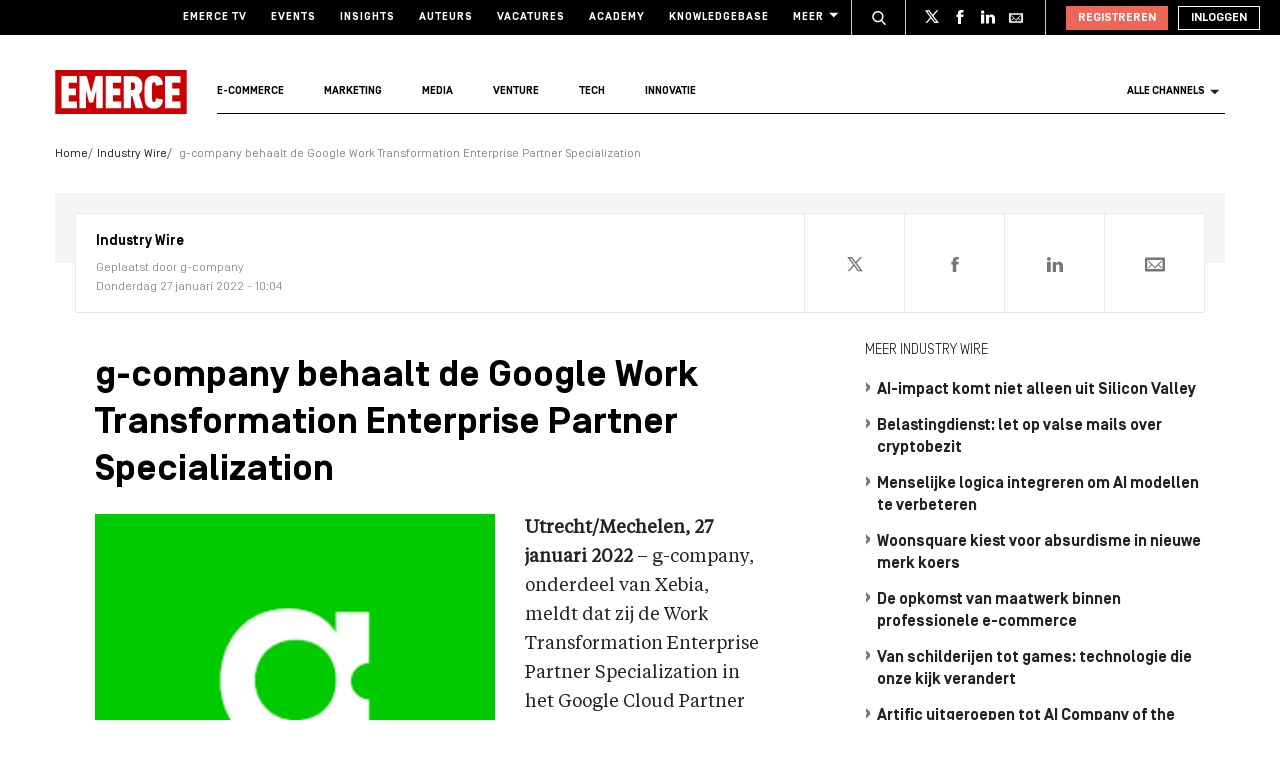

--- FILE ---
content_type: text/html; charset=UTF-8
request_url: https://www.emerce.nl/wire/gcompany-behaalt-google-work-transformation-enterprise-partner-specialization
body_size: 17234
content:
<!DOCTYPE html>
<html lang="nl">

<head>
	<meta charset='utf-8'>
	

	<!-- ////////////////////////

		WordPress Development & Design by

		SUPER INTERACTIVE

		https://superinteractive.com

 //////////////////////// -->


	<meta content='IE=edge' http-equiv='X-UA-Compatible'>
	<meta content='width=device-width, initial-scale=1.0, maximum-scale=1.0, user-scalable=no' name='viewport'>
	<meta name="facebook-domain-verification" content="6ektwd8gma7biyhs6vdt5tr42k5vp5" />
	<link rel="apple-touch-icon" href="https://www.emerce.nl/content/themes/e-2018/assets/favicon/apple-touch-icon.png">
	<link rel="icon" type="image/ico" href="https://www.emerce.nl/content/themes/e-2018/assets/favicon/favicon.ico">

		
	<style>
	
	/*.m-main-nav__anchor.ecommerce:hover {*/
	.m-main-nav.e-commerce .m-main-nav__anchor.e-commerce {
		color: #FFF;
		background-color: #1F75CE;
	}

	
	
	.m-main-nav.marketing .m-main-nav__anchor.marketing {
		color: #FFF;
		background-color: #1F75CE;
	}

	
	
	.m-main-nav.media .m-main-nav__anchor.media {
		color: #FFF;
		background-color: #1F75CE;
	}

	
	
	.m-main-nav.venture .m-main-nav__anchor.venture {
		color: #FFF;
		background-color: #1F75CE;
	}

	
	
	.m-main-nav.tech .m-main-nav__anchor.tech {
		color: #FFF;
		background-color: #1F75CE;
	}

	
	
	.m-main-nav.innovatie .m-main-nav__anchor.innovatie {
		color: #FFF;
		background-color: #1F75CE;
	}

	
</style>


	<meta name='robots' content='index, follow, max-image-preview:large, max-snippet:-1, max-video-preview:-1' />

	<!-- This site is optimized with the Yoast SEO plugin v26.7 - https://yoast.com/wordpress/plugins/seo/ -->
	<title>g-company behaalt de Google Work Transformation Enterprise Partner Specialization - Emerce</title>
	<link rel="canonical" href="https://www.emerce.nl/wire/gcompany-behaalt-google-work-transformation-enterprise-partner-specialization" />
	<meta property="og:locale" content="nl_NL" />
	<meta property="og:type" content="article" />
	<meta property="og:title" content="g-company behaalt de Google Work Transformation Enterprise Partner Specialization - Emerce" />
	<meta property="og:description" content="g-company, onderdeel van Xebia, meldt dat zij de Work Transformation Enterprise Partner Specialization in het Google Cloud Partner Advantage Programma heeft behaald. Het bereiken van deze specialisatie onderstreept de expertise en de effectiviteit van g-company in het bouwen van klantoplossingen met behulp van Google Cloud-technologie." />
	<meta property="og:url" content="https://www.emerce.nl/wire/gcompany-behaalt-google-work-transformation-enterprise-partner-specialization" />
	<meta property="og:site_name" content="Emerce" />
	<meta property="og:image" content="https://www.emerce.nl/content/uploads/2022/01/downloaden-8.png" />
	<meta property="og:image:width" content="225" />
	<meta property="og:image:height" content="225" />
	<meta property="og:image:type" content="image/png" />
	<meta name="twitter:card" content="summary_large_image" />
	<meta name="twitter:site" content="@emerce" />
	<meta name="twitter:label1" content="Est. reading time" />
	<meta name="twitter:data1" content="1 minuut" />
	<script type="application/ld+json" class="yoast-schema-graph">{"@context":"https://schema.org","@graph":[{"@type":"WebPage","@id":"https://www.emerce.nl/wire/gcompany-behaalt-google-work-transformation-enterprise-partner-specialization","url":"https://www.emerce.nl/wire/gcompany-behaalt-google-work-transformation-enterprise-partner-specialization","name":"g-company behaalt de Google Work Transformation Enterprise Partner Specialization - Emerce","isPartOf":{"@id":"https://www.emerce.nl/#website"},"primaryImageOfPage":{"@id":"https://www.emerce.nl/wire/gcompany-behaalt-google-work-transformation-enterprise-partner-specialization#primaryimage"},"image":{"@id":"https://www.emerce.nl/wire/gcompany-behaalt-google-work-transformation-enterprise-partner-specialization#primaryimage"},"thumbnailUrl":"https://www.emerce.nl/content/uploads/2022/01/downloaden-8.png","datePublished":"2022-01-27T09:04:15+00:00","breadcrumb":{"@id":"https://www.emerce.nl/wire/gcompany-behaalt-google-work-transformation-enterprise-partner-specialization#breadcrumb"},"inLanguage":"nl","potentialAction":[{"@type":"ReadAction","target":["https://www.emerce.nl/wire/gcompany-behaalt-google-work-transformation-enterprise-partner-specialization"]}]},{"@type":"ImageObject","inLanguage":"nl","@id":"https://www.emerce.nl/wire/gcompany-behaalt-google-work-transformation-enterprise-partner-specialization#primaryimage","url":"https://www.emerce.nl/content/uploads/2022/01/downloaden-8.png","contentUrl":"https://www.emerce.nl/content/uploads/2022/01/downloaden-8.png","width":225,"height":225},{"@type":"BreadcrumbList","@id":"https://www.emerce.nl/wire/gcompany-behaalt-google-work-transformation-enterprise-partner-specialization#breadcrumb","itemListElement":[{"@type":"ListItem","position":1,"name":"Home","item":"https://www.emerce.nl/"},{"@type":"ListItem","position":2,"name":"Industry Wire","item":"https://www.emerce.nl/wire"},{"@type":"ListItem","position":3,"name":"g-company behaalt de Google Work Transformation Enterprise Partner Specialization"}]},{"@type":"WebSite","@id":"https://www.emerce.nl/#website","url":"https://www.emerce.nl/","name":"Emerce","description":"Online business, media &amp; marketing","publisher":{"@id":"https://www.emerce.nl/#organization"},"potentialAction":[{"@type":"SearchAction","target":{"@type":"EntryPoint","urlTemplate":"https://www.emerce.nl/?s={search_term_string}"},"query-input":{"@type":"PropertyValueSpecification","valueRequired":true,"valueName":"search_term_string"}}],"inLanguage":"nl"},{"@type":"Organization","@id":"https://www.emerce.nl/#organization","name":"Emerce","url":"https://www.emerce.nl/","logo":{"@type":"ImageObject","inLanguage":"nl","@id":"https://www.emerce.nl/#/schema/logo/image/","url":"https://www.emerce.nl/content/uploads/2020/02/favicon-Emerce.png","contentUrl":"https://www.emerce.nl/content/uploads/2020/02/favicon-Emerce.png","width":178,"height":178,"caption":"Emerce"},"image":{"@id":"https://www.emerce.nl/#/schema/logo/image/"},"sameAs":["https://x.com/emerce"]}]}</script>
	<!-- / Yoast SEO plugin. -->


<link rel='dns-prefetch' href='//cc.cdn.civiccomputing.com' />
<link rel='dns-prefetch' href='//www.emerce.nl' />
<link rel='dns-prefetch' href='//fonts.googleapis.com' />
<link rel="alternate" type="application/rss+xml" title="Emerce &raquo; g-company behaalt de Google Work Transformation Enterprise Partner Specialization Reactiesfeed" href="https://www.emerce.nl/wire/gcompany-behaalt-google-work-transformation-enterprise-partner-specialization/feed" />
<link rel="alternate" title="oEmbed (JSON)" type="application/json+oembed" href="https://www.emerce.nl/wp-json/oembed/1.0/embed?url=https%3A%2F%2Fwww.emerce.nl%2Fwire%2Fgcompany-behaalt-google-work-transformation-enterprise-partner-specialization" />
<link rel="alternate" title="oEmbed (XML)" type="text/xml+oembed" href="https://www.emerce.nl/wp-json/oembed/1.0/embed?url=https%3A%2F%2Fwww.emerce.nl%2Fwire%2Fgcompany-behaalt-google-work-transformation-enterprise-partner-specialization&#038;format=xml" />
<style id='wp-img-auto-sizes-contain-inline-css' type='text/css'>
img:is([sizes=auto i],[sizes^="auto," i]){contain-intrinsic-size:3000px 1500px}
/*# sourceURL=wp-img-auto-sizes-contain-inline-css */
</style>
<style id='classic-theme-styles-inline-css' type='text/css'>
/*! This file is auto-generated */
.wp-block-button__link{color:#fff;background-color:#32373c;border-radius:9999px;box-shadow:none;text-decoration:none;padding:calc(.667em + 2px) calc(1.333em + 2px);font-size:1.125em}.wp-block-file__button{background:#32373c;color:#fff;text-decoration:none}
/*# sourceURL=/wp-includes/css/classic-themes.min.css */
</style>
<link rel='stylesheet' id='ep_general_styles-css' href='https://www.emerce.nl/content/plugins/elasticpress/dist/css/general-styles.css?ver=66295efe92a630617c00' type='text/css' media='all' />
<link rel='stylesheet' id='main-css-css' href='https://www.emerce.nl/content/themes/e-2018/assets/css/main-screen.css?ver=1768482529' type='text/css' media='screen' />
<link rel='stylesheet' id='main-css-tailwind-css' href='https://www.emerce.nl/content/themes/e-2018/assets/css/main-screen-tailwind.css?ver=1768482529' type='text/css' media='screen' />
<link rel='stylesheet' id='font-css-css' href='//fonts.googleapis.com/css?family=Open+Sans%3A400italic%2C400%2C700%7COxygen%3A400%2C300%2C700&#038;ver=f70d2ab98be1b66de77455f21553d37f' type='text/css' media='all' />
<link rel='stylesheet' id='searchterm-highlighting-css' href='https://www.emerce.nl/content/plugins/elasticpress/dist/css/highlighting-styles.css?ver=252562c4ed9241547293' type='text/css' media='all' />
<script type="text/javascript" src="//cc.cdn.civiccomputing.com/9/cookieControl-9.x.min.js?ver=f70d2ab98be1b66de77455f21553d37f" id="ccc-cookie-control-js"></script>
<script type="text/javascript" src="https://www.emerce.nl/content/themes/e-2018/assets/js/cookie-helpers.js?ver=1768482529" id="tracking-js-js"></script>
<link rel="https://api.w.org/" href="https://www.emerce.nl/wp-json/" /><link rel="EditURI" type="application/rsd+xml" title="RSD" href="https://www.emerce.nl/wp/xmlrpc.php?rsd" />

<link rel='shortlink' href='https://www.emerce.nl/?p=3800666' />

	<script>
		function hasIabConsent() {
			const cookieValue = getCookie('CookieControl');

			if (cookieValue !== null) {
				const decodedValue = decodeURIComponent(cookieValue);
				const parsedValue = JSON.parse(decodedValue);

				if (parsedValue.iabConsent !== undefined && parsedValue.iabConsent !== "") {
					return true;
				}
			}
			return false;
		}
	</script>

				<script>
			window['gtag_enable_tcf_support'] = true
		</script>

		<!-- Google Tag Manager -->
		<script>
			(function(w, d, s, l, i) {
				w[l] = w[l] || [];
				w[l].push({
					'gtm.start': new Date().getTime(),
					event: 'gtm.js'
				});
				var f = d.getElementsByTagName(s)[0],
					j = d.createElement(s),
					dl = l != 'dataLayer' ? '&l=' + l : '';
				j.async = true;
				j.src =
					'https://www.googletagmanager.com/gtm.js?id=' + i + dl;
				f.parentNode.insertBefore(j, f);
			})(window, document, 'script', 'dataLayer', 'GTM-NTT4KF');
		</script>
		<!-- End Google Tag Manager -->

		<script>
	window['gtag_enable_tcf_support'] = true;
</script>
<script async='async' src='https://www.googletagservices.com/tag/js/gpt.js'></script>
<script async src="https://www.emerce.nl/content/themes/e-2018/assets/js/prebid4.10.0.js"></script>

	
	<style>
	
	/*.m-main-nav__anchor.ecommerce:hover {*/
	.m-main-nav.e-commerce .m-main-nav__anchor.e-commerce {
		color: #FFF;
		background-color: #1F75CE;
	}

	
	
	.m-main-nav.marketing .m-main-nav__anchor.marketing {
		color: #FFF;
		background-color: #1F75CE;
	}

	
	
	.m-main-nav.media .m-main-nav__anchor.media {
		color: #FFF;
		background-color: #1F75CE;
	}

	
	
	.m-main-nav.venture .m-main-nav__anchor.venture {
		color: #FFF;
		background-color: #1F75CE;
	}

	
	
	.m-main-nav.tech .m-main-nav__anchor.tech {
		color: #FFF;
		background-color: #1F75CE;
	}

	
	
	.m-main-nav.innovatie .m-main-nav__anchor.innovatie {
		color: #FFF;
		background-color: #1F75CE;
	}

	
</style>


	<!-- Ahrefs verification -->
	<meta name="ahrefs-site-verification" content="b48f524a665b920b6885b61b88319a1ce687d2b9074a877ec58b5916341dacd2">
</head>

<body class="wp-singular wire-template-default single single-wire postid-3800666 wp-theme-e-2018">

	<!-- Google Tag Manager (noscript) -->
	<noscript><iframe src="https://www.googletagmanager.com/ns.html?id=GTM-NTT4KF" height="0" width="0" style="display:none;visibility:hidden"></iframe></noscript>
	<!-- End Google Tag Manager (noscript) -->

	<div class="m-search-container" id="m-search-container">
	<div class="m-container">
		<a href="https://www.emerce.nl/" class="m-search-container__image">
			<img src="https://www.emerce.nl/content/themes/e-2018/assets/img/logo.svg">
		</a>
        <form class="m-search-results__form" action="https://www.emerce.nl/" method="GET">
            <input type="text" name="s" class="m-search-results__form__input search" id="searchField" placeholder="Zoeken..." value="">
            <button type="submit" class="m-search-results__form__btn">
                <svg>
                    <use xlink:href="https://www.emerce.nl/content/themes/e-2018/assets/svg-sprite/svg-sprite.svg#icon-search-white"></use>
                </svg>
            </button>
        </form>
	</div>
</div>

					<div style="text-align:center">
	</div>

	
	<header class="m-main-header ">
					<section class="m-masthead">
	<div class="m-container">

		<div class="m-masthead__mobile ">

	<a href="https://www.emerce.nl" class="m-masthead__logo"><img src="https://www.emerce.nl/content/themes/e-2018/assets/img/logo.svg"></a>

	
	<div class="m-masthead__mobile-buttons">
		<button class="e-button e-button--toggle-search" data-function="toggle-search">
			<svg class="e-icon--search">
				<use xmlns:xlink="http://www.w3.org/1999/xlink" xlink:href="https://www.emerce.nl/content/themes/e-2018/assets/svg-sprite/svg-sprite.svg#icon-search-white"></use>
			</svg>
		</button>
		<button class="e-button e-button--toggle-nav" id="toggle-mobile-nav">
			<span></span>
			<span></span>
			<span></span>
		</button>
	</div>

</div>
		<nav class="m-masthead__nav">
	<ul class="m-masthead__list">
		<li class="m-masthead__item">
			<a href="https://www.emerce.nl/tv" class="m-masthead__anchor">Emerce TV</a>
		</li>
		<li class="m-masthead__item">
			<a href="https://www.emerce.nl/events" class="m-masthead__anchor">Events</a>
		</li>
		<li class="m-masthead__item">
			<a href="https://www.emerce.nl/insights" class="m-masthead__anchor">Insights</a>
		</li>
		<li class="m-masthead__item">
			<a href="https://www.emerce.nl/auteurs" class="m-masthead__anchor">Auteurs</a>
		</li>
		<li class="m-masthead__item">
			<a href="https://www.emerce.nl/product/jobs" class="m-masthead__anchor">Vacatures</a>
		</li>
		<li class="m-masthead__item">
			<a href="https://emerce.nl/academy" target="_blank" class="m-masthead__anchor">Academy</a>
		</li>
		<li class="m-masthead__item">
			<a href="https://www.emerce.nl/knowledgebase" class="m-masthead__anchor">Knowledgebase</a>
		</li>
		<li class="m-masthead__item m-masthead__item--dropdown">
			<a href="#" class="m-masthead__anchor">Meer
				<svg class="e-icon--dropdown">
					<use xmlns:xlink="http://www.w3.org/1999/xlink" xlink:href="https://www.emerce.nl/content/themes/e-2018/assets/svg-sprite/svg-sprite.svg#icon-dropdown"></use>
				</svg>
			</a>
			<ul class="m-menu-item-dropdown">
				<li class="m-menu-item-dropdown__item">
					<a href="https://www.emerce.nl/agenda" title="Agenda">Agenda</a>
				</li>
				<li class="m-menu-item-dropdown__item">
					<a href="https://www.emerce.nl/topics" title="Channels">Channels</a>
				</li>
				<li class="m-menu-item-dropdown__item">
					<a href="https://www.emerce.nl/magazine" title="Magazine">Magazine</a>
				</li>
				<li class="m-menu-item-dropdown__item">
					<a href="https://www.emerce.nl/over-emerce/abonneren" title="Emerce Account">Emerce Account</a>
				</li>
				<li class="m-menu-item-dropdown__item">
					<a href="https://www.emerce.nl/agencyfinder/" title="Agency Finder">Agency Finder</a>
				</li>
				<li class="m-menu-item-dropdown__item">
					<a href="http://www.eguide.nl/" target="_blank" title="Eguide">Eguide</a>
				</li>
				<li class="m-menu-item-dropdown__item">
					<a href="https://www.emerce.nl/movers-shakers" title="Movers &amp; Shakers">Movers &amp; Shakers</a>
				</li>
				<li class="m-menu-item-dropdown__item">
					<a href="https://www.emerce.nl/wire" title="Industry Wire">Industry Wire</a>
				</li>
							</ul>
		</li>
	</ul>
</nav>

		<ul class="m-masthead__social">
	<li class="m-masthead__social-search">
		<button data-function="toggle-search" class="m-masthead__search-button">
			<svg class="e-icon e-icon--search">
				<use xmlns:xlink="http://www.w3.org/1999/xlink"
				     xlink:href="https://www.emerce.nl/content/themes/e-2018/assets/svg-sprite/svg-sprite.svg#icon-search-transparent"></use>
			</svg>
			<svg class="e-icon e-icon--cross">
				<use xmlns:xlink="http://www.w3.org/1999/xlink"
				     xlink:href="https://www.emerce.nl/content/themes/e-2018/assets/svg-sprite/svg-sprite.svg#icon-cross"></use>
			</svg>
		</button>
	</li>
	<li class="m-masthead__social-item">
		<a href="https://twitter.com/Emerce" class="m-masthead__social-anchor m-masthead__social-anchor--twitter" target="_blank">
			<svg class="e-icon e-icon--twitter">
				<use xmlns:xlink="http://www.w3.org/1999/xlink"
				     xlink:href="https://www.emerce.nl/content/themes/e-2018/assets/svg-sprite/svg-sprite.svg#icon-twitter-white"></use>
			</svg>
		</a>
	</li>
	<li class="m-masthead__social-item">
		<a href="https://www.facebook.com/EmerceNL" class="m-masthead__social-anchor m-masthead__social-anchor--facebook" target="_blank">
			<svg class="e-icon e-icon--facebook">
				<use xmlns:xlink="http://www.w3.org/1999/xlink"
				     xlink:href="https://www.emerce.nl/content/themes/e-2018/assets/svg-sprite/svg-sprite.svg#icon-facebook-white"></use>
			</svg>
		</a>
	</li>
	<li class="m-masthead__social-item">
		<a href="https://www.linkedin.com/company/emerce/" class="m-masthead__social-anchor m-masthead__social-anchor--linkedin" target="_blank">
			<svg class="e-icon e-icon--linkedin">
				<use xmlns:xlink="http://www.w3.org/1999/xlink"
				     xlink:href="https://www.emerce.nl/content/themes/e-2018/assets/svg-sprite/svg-sprite.svg#icon-linkedin-white"></use>
			</svg>
		</a>
	</li>

	
	<li class="m-masthead__social-item">
		<a href="https://account.emerce.nl/account/e-mails" class="m-masthead__social-anchor m-masthead__social-anchor--mail" target="_blank">
			<svg class="e-icon e-icon--mail">
				<use xmlns:xlink="http://www.w3.org/1999/xlink"
				     xlink:href="https://www.emerce.nl/content/themes/e-2018/assets/svg-sprite/svg-sprite.svg#icon-mail-white"></use>
			</svg>
		</a>
	</li>

</ul>

		
<ul id="navigation-desktop-user" class="m-masthead__accounts">

		<li class="m-masthead__accounts-login">
		<a href="https://account.emerce.nl/?ref=https://www.emerce.nl/wire/gcompany-behaalt-google-work-transformation-enterprise-partner-specialization" class="m-masthead__button register">
			Registreren
		</a>

		<a href="https://www.emerce.nl/inloggen?redirect=https://www.emerce.nl/wire/gcompany-behaalt-google-work-transformation-enterprise-partner-specialization" class="m-masthead__button login">
			Inloggen
		</a>
	</li>

</ul>
	</div>
</section>
			<nav class="m-main-nav" id="main-nav">
	<div class="m-container">
		<ul class="m-main-nav__list">
			<li class="m-main-nav__item m-main-nav__item--logo">
				<a href="https://www.emerce.nl" class="m-main-nav__anchor">
					<img src="https://www.emerce.nl/content/themes/e-2018/assets/img/logo.svg">
				</a>
			</li>
			<li class="m-main-nav__item" data-slug="e-commerce">
				<a href="https://www.emerce.nl/channel/e-commerce" class="m-main-nav__anchor e-commerce">E-commerce</a>
			</li>
			<li class="m-main-nav__item" data-slug="marketing">
				<a href="https://www.emerce.nl/channel/marketing" class="m-main-nav__anchor marketing">Marketing</a>
			</li>
			<li class="m-main-nav__item" data-slug="media">
				<a href="https://www.emerce.nl/channel/media" class="m-main-nav__anchor media">Media</a>
			</li>
			<li class="m-main-nav__item" data-slug="venture">
				<a href="https://www.emerce.nl/channel/venture" class="m-main-nav__anchor venture">Venture</a>
			</li>
			<li class="m-main-nav__item" data-slug="tech">
				<a href="https://www.emerce.nl/channel/tech" class="m-main-nav__anchor tech">Tech</a>
			</li>
			<li class="m-main-nav__item" data-slug="innovatie">
				<a href="https://www.emerce.nl/channel/innovatie" class="m-main-nav__anchor innovatie">Innovatie</a>
			</li>

							<li class="m-main-nav__item m-main-nav__item--all-channels" id="nav-item-all-channels">
					<a href="https://www.emerce.nl/channels" class="m-main-nav__anchor all-channels">
						Alle channels
						<svg class="e-icon e-icon--arrow-dropdown">
							<use xmlns:xlink="http://www.w3.org/1999/xlink" xlink:href="https://www.emerce.nl/content/themes/e-2018/assets/svg-sprite/svg-sprite.svg#icon-dropdown"></use>
						</svg>
					</a>
				</li>
					</ul>
	</div>
</nav>
		
	</header>

	<section class="m-main-nav-dropdown" id="channel-dropdown"> <div class="m-container"> <section class="m-main-nav-dropdown__regular" id="template-container"> </section> <section class="m-main-nav-dropdown__all-channels"> <div class="m-container"> <div class="m-all-channels-dropdown-list"> <ul class="m-all-channels-dropdown-list__list"> <li class="m-all-channels-dropdown-list__item"> <a href="https://www.emerce.nl/channel/e-commerce">E-commerce</a> </li> <li class="m-all-channels-dropdown-list__item"> <a href="https://www.emerce.nl/channel/conversie">Conversie</a> </li> <li class="m-all-channels-dropdown-list__item"> <a href="https://www.emerce.nl/channel/fulfillment">Fulfillment</a> </li> <li class="m-all-channels-dropdown-list__item"> <a href="https://www.emerce.nl/channel/payment">Payment</a> </li> <li class="m-all-channels-dropdown-list__item"> <a href="https://www.emerce.nl/channel/retail">Retail</a> </li> </ul> </div> <div class="m-all-channels-dropdown-list"> <ul class="m-all-channels-dropdown-list__list"> <li class="m-all-channels-dropdown-list__item"> <a href="https://www.emerce.nl/channel/marketing">Marketing</a> </li> <li class="m-all-channels-dropdown-list__item"> <a href="https://www.emerce.nl/channel/analytics">Analytics</a> </li> <li class="m-all-channels-dropdown-list__item"> <a href="https://www.emerce.nl/channel/contentmarketing">Contentmarketing</a> </li> <li class="m-all-channels-dropdown-list__item"> <a href="https://www.emerce.nl/channel/marketing-automation">Marketing automation</a> </li> <li class="m-all-channels-dropdown-list__item"> <a href="https://www.emerce.nl/channel/search">Search</a> </li> </ul> </div> <div class="m-all-channels-dropdown-list"> <ul class="m-all-channels-dropdown-list__list"> <li class="m-all-channels-dropdown-list__item"> <a href="https://www.emerce.nl/channel/media">Media</a> </li> <li class="m-all-channels-dropdown-list__item"> <a href="https://www.emerce.nl/channel/communicatie-communicatie">Communicatie</a> </li> <li class="m-all-channels-dropdown-list__item"> <a href="https://www.emerce.nl/channel/entertainment">Entertainment</a> </li> <li class="m-all-channels-dropdown-list__item"> <a href="https://www.emerce.nl/channel/publishing">Publishing</a> </li> <li class="m-all-channels-dropdown-list__item"> <a href="https://www.emerce.nl/channel/social">Social</a> </li> </ul> </div> <div class="m-all-channels-dropdown-list"> <ul class="m-all-channels-dropdown-list__list"> <li class="m-all-channels-dropdown-list__item"> <a href="https://www.emerce.nl/channel/innovatie">Innovatie</a> </li> <li class="m-all-channels-dropdown-list__item"> <a href="https://www.emerce.nl/channel/blockchain">Blockchain</a> </li> <li class="m-all-channels-dropdown-list__item"> <a href="https://www.emerce.nl/channel/disruptie">Disruptie</a> </li> <li class="m-all-channels-dropdown-list__item"> <a href="https://www.emerce.nl/channel/financials">Financials</a> </li> <li class="m-all-channels-dropdown-list__item"> <a href="https://www.emerce.nl/channel/strategy">Strategy</a> </li> </ul> </div> <div class="m-all-channels-dropdown-list"> <ul class="m-all-channels-dropdown-list__list"> <li class="m-all-channels-dropdown-list__item"> <a href="https://www.emerce.nl/channel/venture">Venture</a> </li> <li class="m-all-channels-dropdown-list__item"> <a href="https://www.emerce.nl/channel/legal">Legal</a> </li> <li class="m-all-channels-dropdown-list__item"> <a href="https://www.emerce.nl/channel/privacy">Privacy</a> </li> <li class="m-all-channels-dropdown-list__item"> <a href="https://www.emerce.nl/channel/recruitment">Recruitment</a> </li> <li class="m-all-channels-dropdown-list__item"> <a href="https://www.emerce.nl/channel/start-ups">Start-ups</a> </li> </ul> </div> <div class="m-all-channels-dropdown-list"> <ul class="m-all-channels-dropdown-list__list"> <li class="m-all-channels-dropdown-list__item"> <a href="https://www.emerce.nl/channel/tech">Tech</a> </li> <li class="m-all-channels-dropdown-list__item"> <a href="https://www.emerce.nl/channel/cms">CMS</a> </li> <li class="m-all-channels-dropdown-list__item"> <a href="https://www.emerce.nl/channel/hosting">Hosting</a> </li> <li class="m-all-channels-dropdown-list__item"> <a href="https://www.emerce.nl/channel/mobile">Mobile</a> </li> <li class="m-all-channels-dropdown-list__item"> <a href="https://www.emerce.nl/channel/security">Security</a> </li> </ul> </div> <div class="m-all-channels-dropdown-list"> <ul class="m-all-channels-dropdown-list__list"> <li class="m-all-channels-dropdown-list__item"> <span>Verticals</span> </li> <li class="m-all-channels-dropdown-list__item"> <a href="https://www.emerce.nl/channel/travel">Travel</a> </li> <li class="m-all-channels-dropdown-list__item"> <a href="https://www.emerce.nl/channel/food">Food</a> </li> <li class="m-all-channels-dropdown-list__item"> <a href="https://www.emerce.nl/channel/fashion">Fashion</a> </li> <li class="m-all-channels-dropdown-list__item"> <a href="https://www.emerce.nl/channel/health">Health</a> </li> </ul> </div> <div class="m-all-channels-dropdown-list"> <ul class="m-all-channels-dropdown-list__list"> <li class="m-all-channels-dropdown-list__item"> <span>Other</span> </li> <li class="m-all-channels-dropdown-list__item"> <a href="https://www.emerce.nl/channel/creative">Creative</a> </li> <li class="m-all-channels-dropdown-list__item"> <a href="https://www.emerce.nl/channel/digital-design">Digital Design</a> </li> <li class="m-all-channels-dropdown-list__item"> <a href="https://www.emerce.nl/channel/e-commerce-platforms">E-commerce platforms</a> </li> <li class="m-all-channels-dropdown-list__item"> <a href="https://www.emerce.nl/channel/singularity">Singularity</a> </li> </ul> </div> <a href="https://www.emerce.nl/channels" class="m-main-nav-dropdown__channel-link">Bekijk alle channels<span>›</span></a> </div> </section> </div> </section><script id="dynamic-content" type="x-tmpl-mustache"> <div class="m-main-nav-dropdown__row"> <div class="m-main-nav-dropdown__content"> <h2 class="e-container-title">Trending</h2> {{#trending}} <div class="m-channel-trending-article"> <a href="{{url}}"> <div class="m-channel-trending-article__image-wrap"> <div class="m-channel-trending-article__image" style="background-image: url({{image}})"></div> </div> </a> <time class="m-channel-trending-article__date">{{date}}</time> <a href="{{url}}" class="m-channel-trending-article__anchor"> <h2 class="m-channel-trending-article__title"> {{title}} </h2> </a> </div> {{/trending}} </div> <div class="m-main-nav-dropdown__content"> <h2 class="e-container-title">Nieuws</h2> {{#news}} <article class="m-channel-news-article"> <a href="{{url}}" class="m-channel-news-article__anchor"> <div class="m-channel-news-article__image-wrap"> <div class="m-channel-news-article__image" style="background-image: url({{image}})"></div> </div> <div class="m-channel-news-article__content"> <time class="m-channel-news-article__date">{{date}}</time> <h2 class="m-channel-news-article__title">{{title}}</h2> </div> </a> </article> {{/news}} </div> <div class="m-main-nav-dropdown__content"> <h2 class="e-container-title">Artikelen</h2> {{#articles}} <article class="m-channel-author-article"> <div class="m-channel-author-article__image-wrap"> <a href="" class="m-channel-author__anchor"> <div class="m-channel-author-article__image" style="background-image: url({{image}})"></div> </a> </div> <div class="m-channel-author-article__content"> <h2 class="m-channel-author-article__title"> <a href="{{url}}" class="m-channel-author__anchor"> {{title}} </a> </h2> <a class="m-channel-author-article__author-name" href="{{author_url}}">{{author}}</a> <a class="m-channel-author-article__author-company" href="#">{{author_organisation}}</a> </div> </article> {{/articles}} </div> </div></script>

	<main class="m-main-content">
		<section class="m-wire-detail">
			<div class="m-container">

				<section class="m-breadcrumbs"><ul class="m-breadcrumbs__list"><li class="m-breadcrumbs__item"><a href="https://www.emerce.nl/" class="m-breadcrumbs__anchor">Home</a></li><li class="m-breadcrumbs__item"><a href="https://www.emerce.nl/wire" class="m-breadcrumbs__anchor">Industry Wire</a></li> <li class="m-breadcrumbs__item"> <span class="m-breadcrumbs__anchor">g-company behaalt de Google Work Transformation Enterprise Partner Specialization</span> </li> </ul></section>
				<header class="m-agenda-lead"><div class="m-wire-info"><div class="m-wire-info__content"><h3 class="m-wire-info__type">Industry Wire</h3><h4 class="m-wire-info__creator">Geplaatst door g-company</h4><time class="m-wire-info__date">Donderdag 27 januari 2022 - 10:04</time></div><div class="m-wire-info__data"><div class="m-wire-info__data-share"><div class="m-horizontal-share m-horizontal-share--open"><svg class="m-article-info__svg"><use xmlns:xlink="http://www.w3.org/1999/xlink" xlink:href="https://www.emerce.nl/content/themes/e-2018/assets/svg-sprite/svg-sprite.svg#icon-share"></use></svg><span>0</span><ul class="m-horizontal-share__list"><li class="m-horizontal-share__item m-horizontal-share__item--twitter"><a href="https://twitter.com/intent/tweet?url=https%3A%2F%2Fwww.emerce.nl%2Fwire%2Fgcompany-behaalt-google-work-transformation-enterprise-partner-specialization&amp;text=g-company+behaalt+de+Google+Work+Transformation+Enterprise+Partner+Specialization&amp;via=Emerce" class="m-horizontal-share__anchor share-twitter"><svg class="m-horizontal-share__svg"><use xmlns:xlink="http://www.w3.org/1999/xlink" xlink:href="https://www.emerce.nl/content/themes/e-2018/assets/svg-sprite/svg-sprite.svg#icon-twitter-white"></use></svg></a></li><li class="m-horizontal-share__item m-horizontal-share__item--facebook"><a href="https://www.facebook.com/sharer.php?u=https%3A%2F%2Fwww.emerce.nl%2Fwire%2Fgcompany-behaalt-google-work-transformation-enterprise-partner-specialization" class="m-horizontal-share__anchor share-facebook"><svg class="m-horizontal-share__svg"><use xmlns:xlink="http://www.w3.org/1999/xlink" xlink:href="https://www.emerce.nl/content/themes/e-2018/assets/svg-sprite/svg-sprite.svg#icon-facebook-white"></use></svg></a></li><li class="m-horizontal-share__item m-horizontal-share__item--linkedin"><a href="https://www.linkedin.com/shareArticle?mini=true&amp;ro=true&amp;url=https%3A%2F%2Fwww.emerce.nl%2Fwire%2Fgcompany-behaalt-google-work-transformation-enterprise-partner-specialization&amp;title=g-company+behaalt+de+Google+Work+Transformation+Enterprise+Partner+Specialization&amp;source=Emerce.nl&amp;armin=armin" class="m-horizontal-share__anchor share-linkedin"><svg class="m-horizontal-share__svg"><use xmlns:xlink="http://www.w3.org/1999/xlink" xlink:href="https://www.emerce.nl/content/themes/e-2018/assets/svg-sprite/svg-sprite.svg#icon-linkedin-white"></use></svg></a></li><li class="m-horizontal-share__item m-horizontal-share__item--mail"><a href="mailto:ontvanger@e-mailadres.nl?subject=Emerce.nl:%20g-company+behaalt+de+Google+Work+Transformation+Enterprise+Partner+Specialization&amp;body=g-company behaalt de Google Work Transformation Enterprise Partner Specialization%0A%0Ahttps://www.emerce.nl/wire/gcompany-behaalt-google-work-transformation-enterprise-partner-specialization%0A%0A-- via Emerce.nl" class="m-horizontal-share__anchor"><svg class="m-horizontal-share__svg"><use xmlns:xlink="http://www.w3.org/1999/xlink" xlink:href="https://www.emerce.nl/content/themes/e-2018/assets/svg-sprite/svg-sprite.svg#icon-mail-white"></use></svg></a></li></ul></div></div></div></div></header>
			</div>
		</section>

		<div class="m-container">

			<article class="m-article-content">

	<h1 class="m-article-content__title">g-company behaalt de Google Work Transformation Enterprise Partner Specialization</h1>

	<div class="m-article-content__content">
					<img src="https://www.emerce.nl/content/uploads/2022/01/downloaden-8.png" class="m-article-content__intro-image">
		
		<p><strong>Utrecht/Mechelen, 27 januari 2022</strong> &#8211; g-company, onderdeel van Xebia, meldt dat zij de Work Transformation Enterprise Partner Specialization in het Google Cloud Partner Advantage Programma heeft behaald. Het bereiken van deze specialisatie onderstreept de expertise en de effectiviteit van g-company in het bouwen van klantoplossingen met behulp van Google Cloud-technologie.</p>
<p><strong>Aantoonbaar succes</strong></p>
<p>Partner Advantage is erop gericht Google Cloud-klanten te voorzien van gekwalificeerde partners met aantoonbare technische bekwaamheid en klantsuccessen in het realiseren  van gespecialiseerde oplossingen in specifieke servicegebieden.</p>
<p>Partners met de Work Transformation Enterprise specialisatie hebben aantoonbaar succes behaald bij de implementatie van Google Workspace bij grote organisaties, inclusief het leveren van diensten voor de ondersteuning van alle projectdomeinen (zoals Governance, Technical, People, Process en Support).</p>
<p><strong>Specialisatie</strong></p>
<p>Het behalen van deze Work Transformation Enterprise Partner specialisatie is het resultaat van een sterk trackrecord dat g-company de afgelopen 15 jaar heeft opgebouwd, zowel in Nederland als in België. Jonas Aerts, Teamleider Work Transformation bij g-company, onderdeel van Xebia: “<em>De specialisatie is een eerste stap die ons gretig maakt nóg meer voor elkaar te krijgen: nóg meer tevreden mensen helpen, nóg betere uitrol van klantprojecten en nóg betere processen bouwen voor ‘de werkplek van morgen’</em></p>
<p><strong>Over g-company</strong></p>
<p>g-company , onderdeel van Xebia, is een <em>born-in-the-cloud-partner</em> van Google Cloud, Chrome OS, Salesforce.org, Freshworks, monday.com en LumApps. Met een team van meer dan 70 cloud experts in Nederland, België en Maleisië helpen wij onze klanten kleine zelfstandige stappen naar de cloud te zetten.</p>
<p>In september 2021 werd g-company onderdeel van de internationale organisatie Xebia Group en kan het zijn klanten nu een one-stop-shop-ervaring bieden. Van cloud engineering en beheerde services tot machine learning, multi-cloud, data en AI, cloud-native softwareontwikkeling en beveiliging.</p>

		<div class="m-article-content__disclaimer">
			<p><em>Dit artikel is een ingezonden bericht en valt buiten de verantwoordelijkheid van de redactie.</em></p>
		</div>
	</div>

	
<section class="m-article-share">
	<h3 class="m-article-share__title">
		Deel dit bericht
	</h3>

	<ul class="m-article-share__list">
		<li class="m-article-share__item m-article-share__item--twitter">
			<a href="http://twitter.com/intent/tweet?url=URL&via=Emerce" class="m-article-share__anchor">
				<svg class="m-article-share__svg">
					<use xmlns:xlink="http://www.w3.org/1999/xlink" xlink:href="https://www.emerce.nl/content/themes/e-2018/assets/svg-sprite/svg-sprite.svg#icon-twitter-white"></use>
				</svg>
			</a>
		</li>
		<li class="m-article-share__item m-article-share__item--facebook">
			<a href="http://www.facebook.com/sharer.php?u=http://www.google.nl" class="m-article-share__anchor">
				<svg class="m-article-share__svg">
					<use xmlns:xlink="http://www.w3.org/1999/xlink" xlink:href="https://www.emerce.nl/content/themes/e-2018/assets/svg-sprite/svg-sprite.svg#icon-facebook-white"></use>
				</svg>
			</a>
		</li>
		<li class="m-article-share__item m-article-share__item--linkedin">
			<a href="http://www.linkedin.com/shareArticle?mini=true&ro=true&url=URL&source=Emerce.nl&armin=armin" class="m-article-share__anchor">
				<svg class="m-article-share__svg">
					<use xmlns:xlink="http://www.w3.org/1999/xlink" xlink:href="https://www.emerce.nl/content/themes/e-2018/assets/svg-sprite/svg-sprite.svg#icon-linkedin-white"></use>
				</svg>
			</a>
		</li>
		<li class="m-article-share__item m-article-share__item--mail">
			<a href="mailto:?subject=Onderwerp" class="m-article-share__anchor">
				<svg class="m-article-share__svg">
					<use xmlns:xlink="http://www.w3.org/1999/xlink" xlink:href="https://www.emerce.nl/content/themes/e-2018/assets/svg-sprite/svg-sprite.svg#icon-mail-white"></use>
				</svg>
			</a>
		</li>
		<li class="m-article-share__item m-article-share__item--whatsapp">
			<a href="whatsapp://send?text=Text hier" class="m-article-share__anchor">
				<svg class="m-article-share__svg">
					<use xmlns:xlink="http://www.w3.org/1999/xlink" xlink:href="https://www.emerce.nl/content/themes/e-2018/assets/svg-sprite/svg-sprite.svg#icon-whatsapp"></use>
				</svg>
			</a>
		</li>
	</ul>
</section>
</article>
			<aside class="m-article-aside"><section class="m-article-aside__section"><h3 class="e-container-title">Meer Industry Wire</h3><div class="m-article-related"><ul class="m-article-related__list"><li class="m-article-related__item"><a href="https://www.emerce.nl/wire/aiimpact-komt-alleen-uit-silicon-valley" class="m-article-related__anchor">AI-impact komt niet alleen uit Silicon Valley</a></li><li class="m-article-related__item"><a href="https://www.emerce.nl/wire/belastingdienst-let-valse-mails-cryptobezit" class="m-article-related__anchor">Belastingdienst: let op valse mails over cryptobezit</a></li><li class="m-article-related__item"><a href="https://www.emerce.nl/wire/menselijke-logica-integreren-om-ai-modellen-verbeteren" class="m-article-related__anchor">Menselijke logica integreren om AI modellen te verbeteren</a></li><li class="m-article-related__item"><a href="https://www.emerce.nl/wire/woonsquare-kiest-absurdisme-nieuwe-merk-koers" class="m-article-related__anchor">Woonsquare kiest voor absurdisme in nieuwe merk koers</a></li><li class="m-article-related__item"><a href="https://www.emerce.nl/wire/opkomst-maatwerk-binnen-professionele-ecommerce" class="m-article-related__anchor">De opkomst van maatwerk binnen professionele e-commerce</a></li><li class="m-article-related__item"><a href="https://www.emerce.nl/wire/schilderijen-tot-games-technologie-die-onze-kijk-verandert" class="m-article-related__anchor">Van schilderijen tot games: technologie die onze kijk verandert</a></li><li class="m-article-related__item"><a href="https://www.emerce.nl/wire/artific-uitgeroepen-tot-ai-company-the-year-nationale-ai-awards" class="m-article-related__anchor">Artific uitgeroepen tot AI Company of the Year tijdens de Nationale AI Awards</a></li><li class="m-article-related__item"><a href="https://www.emerce.nl/wire/top-employers-institute-maakt-nieuwe-top-employers-2026-bekend" class="m-article-related__anchor">Top Employers Institute maakt nieuwe Top Employers 2026 bekend</a></li><li class="m-article-related__item"><a href="https://www.emerce.nl/wire/watchguard-lanceert-open-mdr-volledige-grip-aanvalsketen" class="m-article-related__anchor">WatchGuard lanceert Open MDR voor volledige grip op de aanvalsketen</a></li><li class="m-article-related__item"><a href="https://www.emerce.nl/wire/cloudflare-heeft-aidatamarktplaats-human-native-overgenomen" class="m-article-related__anchor">Cloudflare heeft AI-datamarktplaats Human Native overgenomen</a></li><li class="m-article-related__item"><a href="https://www.emerce.nl/wire/gezondheidsapps-uitkomst-kwetsbare-groepen" class="m-article-related__anchor">Gezondheidsapps: ook een uitkomst voor kwetsbare groepen?</a></li><li class="m-article-related__item"><a href="https://www.emerce.nl/wire/xiaomi-onthult-redmi-note-15-series" class="m-article-related__anchor">Xiaomi onthult REDMI Note 15 Series</a></li><li class="m-article-related__item"><a href="https://www.emerce.nl/wire/calabrio-lanceert-omni-agent-intelligence-om-kwaliteit-prestaties-menselijke-aiagenten-verenigen-ongeacht-veranderingen-technologiestack" class="m-article-related__anchor">Calabrio lanceert Omni Agent Intelligence om kwaliteit en prestaties van menselijke en AI-agenten te verenigen, ongeacht veranderingen in de technologiestack</a></li><li class="m-article-related__item"><a href="https://www.emerce.nl/wire/klarna-breidt-bank-dienstverlening-uit-onderlinge-overschrijvingen" class="m-article-related__anchor">Klarna breidt bank dienstverlening uit met onderlinge overschrijvingen</a></li><li class="m-article-related__item"><a href="https://www.emerce.nl/wire/dreame-lanceert-a3-awd-proserie-robotonderhoud-volgende-generatie-veeleisende-gazons" class="m-article-related__anchor">Dreame lanceert de A3 AWD Pro-serie: robotonderhoud van de volgende generatie voor veeleisende gazons</a></li></ul></div></section></aside>
		</div>

		<div class="m-container">
					</div>
	</main>

    <span class="e-stats-span" data-view-type="direct" data-view-id="3800666"></span>


<footer class="tailwind"><div class="pb-6 bg-neutral-600 pt-14 lg:pb-8 lg:pt-16"><div class="container justify-between mb-24 lg:flex"><div class="max-w-md"><div class="h-8 mb-5"><img class="w-auto h-full" src="https://www.emerce.nl/content/themes/e-2018/assets/img/logo-emerce-white.svg"></div><div class="text-neutral-200 text-body-3">Emerce is een multichannelplatform over online business, media en marketing. Emerce biedt beslissers in e-business inspiratie en kennis.</div></div><div class="grid grid-cols-2 gap-12 mt-16 md:flex lg:mt-0 lg:justify-end md:gap-14"><ul class="grid gap-3 w-fit h-fit text-neutral-300"><li><a class="underline uppercase lg:no-underline hover:underline text-header-8 font-simplon" href="https://www.emerce.nl/channel/e-commerce" target="">E-COMMERCE</a></li><li><a class="underline uppercase lg:no-underline hover:underline text-header-8 font-simplon" href="https://www.emerce.nl/channel/marketing" target="">MARKETING</a></li><li><a class="underline uppercase lg:no-underline hover:underline text-header-8 font-simplon" href="https://www.emerce.nl/channel/media" target="">MEDIA</a></li><li><a class="underline uppercase lg:no-underline hover:underline text-header-8 font-simplon" href="https://www.emerce.nl/channel/venture" target="">VENTURE</a></li><li><a class="underline uppercase lg:no-underline hover:underline text-header-8 font-simplon" href="https://www.emerce.nl/channel/tech" target="">TECH</a></li><li><a class="underline uppercase lg:no-underline hover:underline text-header-8 font-simplon" href="https://www.emerce.nl/channel/innovatie" target="">INNOVATIE</a></li></ul><ul class="grid gap-3 w-fit h-fit text-neutral-300"><li><a class="underline uppercase lg:no-underline hover:underline text-header-8 font-simplon" href="https://www.emerce.nl/tv" target="">EMERCE TV</a></li><li><a class="underline uppercase lg:no-underline hover:underline text-header-8 font-simplon" href="https://www.emerce.nl/events" target="">EVENTS</a></li><li><a class="underline uppercase lg:no-underline hover:underline text-header-8 font-simplon" href="https://www.emerce.nl/insights" target="">INSIGHTS</a></li><li><a class="underline uppercase lg:no-underline hover:underline text-header-8 font-simplon" href="https://www.emerce.nl/auteurs" target="">AUTEURS</a></li><li><a class="underline uppercase lg:no-underline hover:underline text-header-8 font-simplon" href="https://www.emerce.nl/academy/?_gl=1%2A1yu3gs5%2A_ga%2AODY3MzAxMjczLjE2ODc4NTk2MDY.%2A_ga_WRG8MJE467%2AMTY5MjgwNTQ3MS40MzcuMS4xNjkyODA2Njc3LjAuMC4w%2Arollup_ga%2AODY3MzAxMjczLjE2ODc4NTk2MDY.%2Arollup_ga_XE0XCQHBD2%2AMTY5MjgwNTQ3MS45OS4xLjE2OTI4MDY2NzcuMC4wLjA.&_ga=2.141729074.1499104730.1692802769-867301273.1687859606" target="">ACADEMY</a></li><li><a class="underline uppercase lg:no-underline hover:underline text-header-8 font-simplon" href="https://www.emercejobs.nl/?_ga=2.188798379.1499104730.1692802769-867301273.1687859606" target="">JOBS</a></li><li><a class="underline uppercase lg:no-underline hover:underline text-header-8 font-simplon" href="https://www.emerce.nl/knowledgebase" target="">KNOWLEDGEBASE</a></li></ul><ul class="grid gap-3 w-fit h-fit text-neutral-300"><li><a class="underline uppercase lg:no-underline hover:underline text-header-8 font-simplon" href="https://www.emerce.nl/agenda" target="">AGENDA</a></li><li><a class="underline uppercase lg:no-underline hover:underline text-header-8 font-simplon" href="https://www.emerce.nl/topics" target="">TOPICS</a></li><li><a class="underline uppercase lg:no-underline hover:underline text-header-8 font-simplon" href="https://account.emerce.nl/login?_gl=1*1jnwmit*rollup_ga*ODY3MzAxMjczLjE2ODc4NTk2MDY.*rollup_ga_XE0XCQHBD2*MTY5MjgwNTQ3MS45OS4xLjE2OTI4MDY1NDcuMC4wLjA.*_ga*ODY3MzAxMjczLjE2ODc4NTk2MDY.*_ga_WRG8MJE467*MTY5MjgwNTQ3MS40MzcuMS4xNjkyODA2NTQ3LjAuMC4w&_ga=2.214544791.1499104730.1692802769-867301273.1687859606" target="">EMERCE ACCOUNT</a></li><li><a class="underline uppercase lg:no-underline hover:underline text-header-8 font-simplon" href="https://www.emerce.nl/agencyfinder/" target="">AGENCY FINDER</a></li><li><a class="underline uppercase lg:no-underline hover:underline text-header-8 font-simplon" href="https://www.eguide.nl/?_ga=2.217649430.1499104730.1692802769-867301273.1687859606" target="">EGUIDE</a></li><li><a class="underline uppercase lg:no-underline hover:underline text-header-8 font-simplon" href="https://www.emerce.nl/movers-shakers" target="">MOVERS & SHAKERS</a></li><li><a class="underline uppercase lg:no-underline hover:underline text-header-8 font-simplon" href="https://www.emerce.nl/wire" target="">INDUSTRY WIRE</a></li></ul><ul class="grid gap-3 w-fit h-fit text-neutral-300"><li><a class="underline uppercase lg:no-underline hover:underline text-header-8 font-simplon" href="https://www.emerce.nl/over-emerce/contact" target="">CONTACT</a></li><li><a class="underline uppercase lg:no-underline hover:underline text-header-8 font-simplon" href="https://www.emerce.nl/over-emerce/vacatures" target="">VACATURES</a></li><li><a class="underline uppercase lg:no-underline hover:underline text-header-8 font-simplon" href="https://www.emerce.nl/over-emerce/abonneren" target="">PREMIUM ABONNEMENT</a></li><li><a class="underline uppercase lg:no-underline hover:underline text-header-8 font-simplon" href="https://www.emerce.nl/product/teamsub" target="">EMERCE FOR TEAMS</a></li><li><a class="underline uppercase lg:no-underline hover:underline text-header-8 font-simplon" href="https://www.emerce.nl/solutions" target="">ADVERTEREN</a></li></ul></div></div><div class="container justify-between lg:flex"><div class="grid gap-8"><div class="flex h-6 gap-8"><a href="https://superinteractive.com/" target="_blank" title="Digital Agency Amsterdam" class="h-full w-fit"><img class="w-auto h-full" src="https://www.emerce.nl/content/themes/e-2018/assets/img/partners/super-interactive-footer-dia-pos.png"></a><a href="http://yoast.nl/" target="_blank" class="h-full w-fit"><img class="w-auto h-full grayscale" src="https://www.emerce.nl/content/themes/e-2018/assets/img/partners/yoast-footer-dia-pos.png"></a><a href="https://www.leadinfo.com/nl/?utm_source=Referral&utm_campaign=Emerce" target="_blank" class="h-full w-fit"><img class="w-auto h-full grayscale mix-blend-exclusion" src="https://www.emerce.nl/content/themes/e-2018/assets/img/partners/leadinfo-footer-dia-pos.png"></a></div><div class="flex flex-wrap h-6 gap-8"><a href="https://www.truefullstaq.com/nl/services" target="_blank" class="h-full w-fit"><img class="w-auto h-full" src="https://www.emerce.nl/content/themes/e-2018/assets/img/partners/true-footer-diap-pos.png" height="18"></a><a href="http://www.ematters.nl/" target="_blank" class="h-full w-fit"><img class="w-auto h-full grayscale" src="https://www.emerce.nl/content/themes/e-2018/assets/img/partners/ematters-footer-dia-pos.png"></a><a href="http://copernica.com/" target="_blank" class="w-full h-full sm:w-fit"><img class="w-auto h-[200%] -translate-y-3" src="https://www.emerce.nl/content/themes/e-2018/assets/img/partners/copernica-footer-dia-pos.png"></a></div></div><div class="mt-24 lg:self-end lg:mt-0"><ul class="grid gap-3 lg:justify-end lg:gap-0 lg:flex text-neutral-300"><li class="text-header-8"><a class="hover:underline font-simplon" href="https://www.emerce.nl/nieuws/feed" target="">RSS Feed</a></li><li class="hidden mx-3 lg:block">|</li><li class="text-header-8"><a class="hover:underline font-simplon" href="https://www.emerce.nl/over-emerce/privacy" target="">Privacy en Cookiebeleid</a></li><li class="hidden mx-3 lg:block">|</li><li class="text-header-8"><a class="hover:underline font-simplon" href="https://www.emerce.nl/over-emerce/disclaimer" target="">Disclaimer</a></li><li class="hidden mx-3 lg:block">|</li><li class="text-header-8 font-simplon">Alle rechten voorbehouden &copy; Emerce 2026</li></ul></div></div></div></footer>
<nav class="m-mobile-nav" id="m-mobile-nav">
	<ul class="m-mobile-nav__social-list">
		<li class="m-mobile-nav__social-item">
			<a href="https://twitter.com/Emerce" target="_blank" class="m-mobile-nav__social-anchor">
				<svg class="e-icon e-icon--twitter">
					<use xmlns:xlink="http://www.w3.org/1999/xlink" xlink:href="https://www.emerce.nl/content/themes/e-2018/assets/svg-sprite/svg-sprite.svg#icon-twitter-white"></use>
				</svg>
			</a>
		</li>
		<li class="m-mobile-nav__social-item">
			<a href="https://www.facebook.com/EmerceNL" target="_blank" class="m-mobile-nav__social-anchor">
				<svg class="e-icon e-icon--facebook">
					<use xmlns:xlink="http://www.w3.org/1999/xlink" xlink:href="https://www.emerce.nl/content/themes/e-2018/assets/svg-sprite/svg-sprite.svg#icon-facebook-white"></use>
				</svg>
			</a>
		</li>
		<li class="m-mobile-nav__social-item">
			<a href="https://nl.linkedin.com/company/emerce" target="_blank" class="m-mobile-nav__social-anchor">
				<svg class="e-icon e-icon--linkedin">
					<use xmlns:xlink="http://www.w3.org/1999/xlink" xlink:href="https://www.emerce.nl/content/themes/e-2018/assets/svg-sprite/svg-sprite.svg#icon-linkedin-white"></use>
				</svg>
			</a>
		</li>

		
		<li class="m-mobile-nav__social-item">
			<a href="https://account.emerce.nl/account/e-mails" target="_blank" class="m-mobile-nav__social-anchor">
				<svg class="e-icon e-icon--mail">
					<use xmlns:xlink="http://www.w3.org/1999/xlink" xlink:href="https://www.emerce.nl/content/themes/e-2018/assets/svg-sprite/svg-sprite.svg#icon-mail-white"></use>
				</svg>
			</a>
		</li>
	</ul>

	<div class="m-mobile-nav__content">
					<ul id="navigation-mobile-user" class="m-mobile-nav__list m-mobile-nav__accounts">
					<li class="m-mobile-nav__item">
		<h3 class="m-mobile-nav__title">Emerce Account</h3>
	</li>

	<li class="m-mobile-nav__accounts-login">
		<a href="https://account.emerce.nl/register?ref=https://www.emerce.nl/wire/gcompany-behaalt-google-work-transformation-enterprise-partner-specialization" class="m-masthead__button register">
			Registreren
		</a>

		<a href="https://www.emerce.nl/inloggen?redirect=https://www.emerce.nl/wire/gcompany-behaalt-google-work-transformation-enterprise-partner-specialization" class="m-masthead__button login">
			Inloggen
		</a>
	</li>
			</ul>
		
		<ul class="m-mobile-nav__list m-mobile-nav__channels"><li class="m-mobile-nav__item"><h3 class="m-mobile-nav__title">Channels</h3></li><li class="m-mobile-nav__item"><a href="https://www.emerce.nl" class="m-mobile-nav__anchor"><span class="m-mobile-nav__channel-type"></span>Home</a></li><li class="m-mobile-nav__item"><a href="https://www.emerce.nl/channel/e-commerce" class="m-mobile-nav__anchor"><span class="m-mobile-nav__channel-type ecommerce" style="background-color:#1F75CE;"></span>E-commerce</a></li><li class="m-mobile-nav__item"><a href="https://www.emerce.nl/channel/marketing" class="m-mobile-nav__anchor"><span class="m-mobile-nav__channel-type marketing" style="background-color:#1F75CE;"></span>Marketing</a></li><li class="m-mobile-nav__item"><a href="https://www.emerce.nl/channel/media" class="m-mobile-nav__anchor"><span class="m-mobile-nav__channel-type media" style="background-color:#1F75CE;"></span>Media</a></li><li class="m-mobile-nav__item"><a href="https://www.emerce.nl/channel/venture" class="m-mobile-nav__anchor"><span class="m-mobile-nav__channel-type venture" style="background-color:#1F75CE;"></span>Venture</a></li><li class="m-mobile-nav__item"><a href="https://www.emerce.nl/channel/tech" class="m-mobile-nav__anchor"><span class="m-mobile-nav__channel-type tech" style="background-color:#1F75CE;"></span>Tech</a></li><li class="m-mobile-nav__item"><a href="https://www.emerce.nl/channel/innovatie" class="m-mobile-nav__anchor"><span class="m-mobile-nav__channel-type innovatie" style="background-color:#1F75CE;"></span>Innovatie</a></li><li class="m-mobile-nav__item"><a href="https://www.emerce.nl/channels" class="m-mobile-nav__anchor"><span class="m-mobile-nav__channel-type all-channels"></span>Alle channels</a></li></ul><ul class="m-mobile-nav__sub-list"><li class="m-mobile-nav__sub-item"><a href="https://www.emerce.nl/tv" class="m-mobile-nav__sub-anchor">Emerce TV</a></li><li class="m-mobile-nav__sub-item"><a href="https://www.emerce.nl/events" class="m-mobile-nav__sub-anchor">Events</a></li><li class="m-mobile-nav__sub-item"><a href="https://www.emerce.nl/insights" class="m-mobile-nav__sub-anchor">Insights</a></li><li class="m-mobile-nav__sub-item"><a href="https://www.emerce.nl/auteurs" class="m-mobile-nav__sub-anchor">Auteurs</a></li><li class="m-mobile-nav__sub-item"><a href="https://www.emerce.nl/agenda" class="m-mobile-nav__sub-anchor">Agenda</a></li><li class="m-mobile-nav__sub-item"><a href="https://www.emerce.nl/product/jobs" class="m-mobile-nav__sub-anchor">Vacatures</a></li><li class="m-mobile-nav__sub-item"><a href="https://www.emerce.nl/academy" class="m-mobile-nav__sub-anchor" target="_blank">Academy</a></li><li class="m-mobile-nav__sub-item"><a href="https://www.emerce.nl/knowledgebase" class="m-mobile-nav__sub-anchor">Knowledgebase</a></li><li class="m-mobile-nav__sub-item"><a href="https://www.emerce.nl/topics" title="Topics" class="m-mobile-nav__sub-anchor">Topics</a></li><li class="m-mobile-nav__sub-item"><a href="https://www.emerce.nl/magazine" class="m-mobile-nav__sub-anchor">Magazine</a></li><li class="m-mobile-nav__sub-item"><a href="https://www.emerce.nl/over-emerce/abonneren" class="m-mobile-nav__sub-anchor">Emerce Account</a></li><li class="m-mobile-nav__sub-item"><a href="https://www.emerce.nl/agencyfinder/" class="m-mobile-nav__sub-anchor">Agency Finder</a></li><li class="m-mobile-nav__sub-item"><a href="https://www.eguide.nl" class="m-mobile-nav__sub-anchor" target="_blank">Eguide</a></li><li class="m-mobile-nav__sub-item"><a href="https://www.emerce.nl/movers-shakers" class="m-mobile-nav__sub-anchor">Movers &	Shakers</a></li><li class="m-mobile-nav__sub-item"><a href="https://www.emerce.nl/wire" class="m-mobile-nav__sub-anchor">Industry Wire</a></li></ul>	</div>
</nav>
<div id="gam_out_of_page_alpha">
	<script>
        googletag.cmd.push(function() { googletag.display('gam_out_of_page_alpha'); });
	</script>
</div>
<script type="speculationrules">
{"prefetch":[{"source":"document","where":{"and":[{"href_matches":"/*"},{"not":{"href_matches":["/wp/wp-*.php","/wp/wp-admin/*","/content/uploads/*","/content/*","/content/plugins/*","/content/themes/e-2018/*","/*\\?(.+)"]}},{"not":{"selector_matches":"a[rel~=\"nofollow\"]"}},{"not":{"selector_matches":".no-prefetch, .no-prefetch a"}}]},"eagerness":"conservative"}]}
</script>
<script>var E_CUSTOM_DIMENSIONS = [{"name":"forceSSL","value":true,"custom":null},{"name":"dimension1","value":null,"custom":null},{"name":"dimension2","value":"Jan Libbenga","custom":null},{"name":"dimension3","value":"2022-01-27 10:04:15","custom":null},{"name":"dimension6","value":"wire","custom":null},{"name":"dimension7","value":"","custom":"(none)"}];</script><script type="text/javascript" id="main-js-extra">
/* <![CDATA[ */
var mainScriptData = {"ajaxUrl":"https://www.emerce.nl/wp/wp-admin/admin-ajax.php"};
//# sourceURL=main-js-extra
/* ]]> */
</script>
<script type="text/javascript" src="https://www.emerce.nl/content/themes/e-2018/assets/js/app.js?ver=1768482529" id="main-js"></script>
<script type="text/javascript" id="stimulus-js-extra">
/* <![CDATA[ */
var stimulusScriptData = {"ajaxUrl":"https://www.emerce.nl/wp/wp-admin/admin-ajax.php"};
//# sourceURL=stimulus-js-extra
/* ]]> */
</script>
<script type="text/javascript" src="https://www.emerce.nl/content/themes/e-2018/assets/js/stimulus.js?ver=1768482529" id="stimulus-js"></script>
            <script type="text/javascript">
                var config = {
                    apiKey: '97726469d03c8230f4334cb44ff78bb6df4b98ae',
                    product: 'PRO_MULTISITE',
                    logConsent: false,
                    notifyOnce: false,
                    initialState: 'NOTIFY',
                    position: 'LEFT',
                    theme: 'LIGHT',
                    layout: 'SLIDEOUT',
                    toggleType: 'checkbox',
                    acceptBehaviour: 'all',
                    closeOnGlobalChange: true,
                    iabCMP: true,
                                            iabConfig: {
                            publisherCC: 'NL',
                            dropDowns: true,
                            fullLegalDescriptions: false,
                            saveOnlyOnClose: false,
                            includeVendors: [],
                        },
                                        closeStyle: 'button',
                    consentCookieExpiry: 90,
                    subDomains: true,
                    mode: 'gdpr',
                    rejectButton: false,
                    settingsStyle: 'button',
                    encodeCookie: false,
                    setInnerHTML: true,
                    wrapInnerHTML: false,
                    accessibility: {
                        accessKey: 'C',
                        highlightFocus: false,
                        outline: false,
                        overlay: true,
                        disableSiteScrolling: false,
                    },
                                        text: {
                        title: 'Deze site gebruikt cookies',
                        intro: 'Wij, en derde partijen, maken op onze website gebruik van cookies. We gebruiken cookies voor het bijhouden van statistieken, om jouw voorkeuren op te slaan maar ook voor marketingdoeleinden (bijvoorbeeld het afstemmen van advertenties). Volgens de wet mogen wij cookies op je apparaat opslaan als ze strikt noodzakelijk zijn voor het gebruik van de site en als er geen persoonsgegevens mee geregistreerd worden. Voor alle andere cookies hebben we eerst je toestemming nodig. Als je hieronder op de knop \'accepteer aanbevolen instellingen\' klikt en daarna je browser ververst, dan accepteer je de analytische en tracking cookies die wij gebruiken voor bovenstaande doeleinden. Sommige cookies worden geplaatst door diensten van derden die op onze pagina\'s worden weergegeven. Wil je niet dat we cookies plaatsen? Zorg dan dat beide vinkjes uitgevinkt staan (en ververs voor de zekerheid even de pagina). Via de cookiebanner op onze website kan je je toestemming op elk moment wijzigen of intrekken (ververs wel altijd de pagina om de wijziging zichtbaar te maken).',
                        necessaryTitle: 'Functionele Cookies',
                        necessaryDescription: 'Een functionele cookie heeft een puur technische functionaliteit. Zonder deze cookies werkt onze website niet naar behoren. Wij scharen hier ook scripts onder die geen persoonsgegevens registreren, maar wel aantallen views tellen. ',
                        thirdPartyTitle: '',
                        thirdPartyDescription: '',
                        on: 'On',
                        off: 'Off',
                        accept: 'Accepteer',
                        settings: 'Cookie instellingen',
                        acceptRecommended: 'Accepteer de aanbevolen instellingen',
                        acceptSettings: 'Accepteer',
                        notifyTitle: 'Jouw cookie instellingen op deze site',
                        notifyDescription: 'Wij, en derde partijen, maken op onze website gebruik van cookies. ',
                        closeLabel: 'Save Preferences and Exit',
                        cornerButton: 'Set cookie preferences.',
                        landmark: 'Cookie preferences.',
                        showVendors: 'Show vendors within this category',
                        thirdPartyCookies: 'This vendor may set third party cookies.',
                        readMore: 'Read more',
                        accessibilityAlert: 'Deze site gebruikt cookies om informatie op te slaan. Toets C voor meer opties.',
                        rejectSettings: 'Alles afwijzen',
                        reject: 'Afwijzen',
                                                    iabCMP: {
                                panelTitle: 'Ad Vendors : What information is collected and how it may be used',
                                panelIntro1: 'We and select companies may access information such as the device, operating system and type of browser your using; cookie information and information about your activity on that device, including web pages and mobile apps visited or used, along with the the IP address and associated geographic location of the device when it accesses a website or mobile application.',
                                panelIntro2: 'As we respect your right to privacy, you can review how this information is used by viewing the purposes, special features and vendors that we support and choose whether or not you wish to allow your information to be processed in this way.',
                                panelIntro3: 'Certain vendors may process personal data on the basis of legitimate interests and rely on different preferences to offer certain services. You have the right to object to your personal data being processed on the basis of legitimate interest and may set this across all purposes and vendors by clicking Reject All below, or setting your preference for each purpose and vendor individually. Please refer to the vendor tab for more specific details and be assured that you may change your preferences at any time by clicking the Cookie Control icon in the bottom corner.',
                                aboutIab: 'You may control how this information is used by signaling your consent to the following purposes outlined by',
                                iabName: 'IAB Europe',
                                iabLink: 'https://advertisingconsent.eu/',
                                vendors: 'Ad Vendors',
                                purposes: 'Purposes',
                                features: 'Features',
                                specialPurposes: 'Special Purposes',
                                specialFeatures: 'Special Features',
                                purposeLegitimateInterest: 'I accept the processing of personal data on the grounds of Legitimate Interest for the purpose:',
                                vendorLegitimateInterest: 'I accept the processing of personal data on the grounds of Legitimate Interest by:',
                                relyConsent: 'Relying on consent for:',
                                relyLegitimateInterest: 'Relying on legitimate interests for:',
                                acceptAll: 'Accept All',
                                rejectAll: 'Reject All',
                                dataUse: 'How data is used',
                                savePreferences: 'Save Preferences and Exit',
                                legalDescription: 'Read full legal description',
                                cookieMaxage: 'Cookie Max-Age:',
                                usesNonCookieAccessTrue: 'Uses other means for storing information, eg. localstorage',
                                usesNonCookieAccessFalse: 'Only uses cookies to store information',
                                storageDisclosures: 'Device Storage Duration &amp; Access Disclosure',
                                disclosureDetailsColumn: 'Storage Details',
                                disclosurePurposesColumn: 'Purposes',
                                seconds: 'seconds',
                                minutes: 'minutes',
                                hours: 'hours',
                                days: 'days',
                                googleVendors: 'Google Vendors',
                                googleVendorInformation: 'Cookies may be shared across the following domains:',
                                vendorDataUses: 'Data collected and processed by vendor:',
                                dataRetention: 'day data retention period',
                                privacy: 'Privacy Policy',
                                liClaims: 'Legitimate Interests at stake',
                                vendorCount: 'third party vendors are seeking consent or wishing to pursue data processing purposes on the basis of their legitimate interests.',
                                illustrationsDescription: 'Read illustrations of possible use scenarios',
                            },
                                            },
                    
                        branding: {
                            fontColor: '#fff',
                            fontFamily: 'Arial,sans-serif',
                            fontSizeTitle: '1.4em',
                            fontSizeHeaders: '1.1em',
                            fontSize: '0.9em',
                            backgroundColor: '#222222',
                            toggleText: '#fff',
                            toggleColor: '#ffffff',
                            toggleBackground: '#ffffff',
                            alertText: '#fff',
                            alertBackground: '#111111',
                            acceptText: '#ffffff',
                            acceptBackground: '#ed6658',
                            rejectText: '#ffffff',
                            rejectBackground: '#111125',
                            closeText: '#111125',
                            closeBackground: '#FFF',
                            notifyFontColor: '#FFF',
                            notifyBackgroundColor: '#313147',
                                                            buttonIcon: null,
                                                        buttonIconWidth: '64px',
                            buttonIconHeight: '64px',
                            removeIcon: false,
                            removeAbout: false                        },
                                        
                                                                    
                    
                                                                                    
                                            necessaryCookies: ['wordpress_*','wordpress_logged_in_*','CookieControl','wp_consent_*','e_cc'],
                    
                                            optionalCookies: [
                                                             {
                                        name: 'analytics',
                                        label: 'Analytische cookies',
                                        description: 'Voor het verzamelen van statistieken over het gebruik en bezoek van de website, maakt Emerce gebruik van analyticsdiensten. Deze gegevens worden door de aanbieder van deze analyticsdiensten geanalyseerd en de resultaten hiervan worden aan Emerce verstrekt. Emerce krijgt op deze manier inzicht in hoe de website wordt gebruikt en kan aan de hand van die gegevens de website en/of haar dienstverlening zo nodig aanpassen.',
                                                                                cookies: [''],
                                        onAccept: function() {
                                                                                    },
                                        onRevoke: function() {
                                                                                    },
                                                                                recommendedState: 'on',
                                        lawfulBasis: 'consent',

                                        
                                    },
                                                                                             {
                                        name: 'adverts',
                                        label: 'Tracking cookies',
                                        description: 'Tracking cookies worden geplaatst om de websitebezoeker te identificeren. Deze tracking cookies kunnen ook geplaatst worden vanaf externe domeinnamen door andere partijen. Indien je hier voor kiest, zullen wij, en derden, cookies voor advertentiedoeleinden plaatsen. Dit maakt het bijvoorbeeld mogelijk om van ons afkomstige advertenties buiten deze website relevanter voor je te maken en het bereik daarvan te meten. Hiervoor maken wij dan gebruik van scripts afkomstig van derden zoals Facebook en LinkedIn. Wil je dit liever niet, maak dan een andere keuze.',
                                                                                cookies: [''],
                                        onAccept: function() {
                                                                                    },
                                        onRevoke: function() {
                                                                                    },
                                                                                recommendedState: 'on',
                                        lawfulBasis: 'consent',

                                        
                                    },
                                                                                    ],
                                                                statement: {
                            description: 'Je vindt meer informatie over wie we zijn, hoe je contact met ons op kunt nemen en hoe we persoonlijke gegevens verwerken in onze',
                            name: 'privacy- en cookieverklaring',
                            url: 'https://www.emerce.nl/over-emerce/privacy',
                            updated: '23/10/2020'
                        },
                                        sameSiteCookie: true,
                    sameSiteValue: 'Strict',
                    notifyDismissButton: true
                };
                CookieControl.load(config);
            </script>


<script>
	var _CC = getCookie('CookieControl');

	if (_CC !== null) {
		var decodedValue = decodeURIComponent(_CC);
		var parsedValue = JSON.parse(decodedValue);

		if (parsedValue.consentDate < 1603451116723) {
			CookieControl.open();
		}
	}
</script>

</body>

</html>
